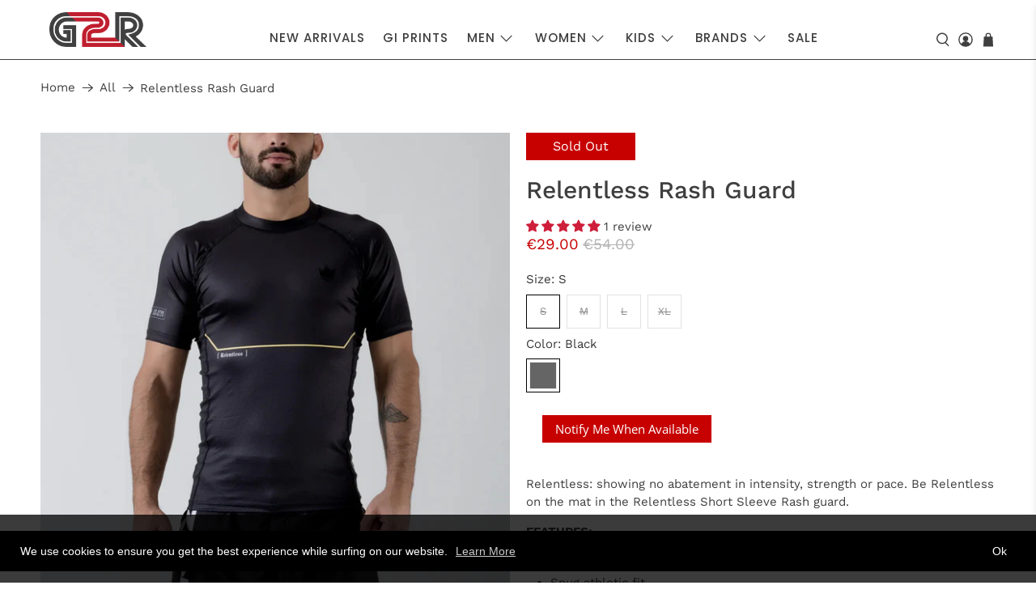

--- FILE ---
content_type: text/javascript; charset=utf-8
request_url: https://gear2roll.nl/en/products/relentless-1.js
body_size: 1355
content:
{"id":7941958271204,"title":"Relentless Rash Guard","handle":"relentless-1","description":"\u003cp\u003eRelentless: showing no abatement in intensity, strength or pace. Be Relentless on the mat in the Relentless Short Sleeve Rash guard.\u003c\/p\u003e\n\u003cp\u003e\u003cstrong\u003eFEATURES:\u003c\/strong\u003e\u003c\/p\u003e\n\u003cul\u003e\n\u003cli\u003eDurable polyester\/spandex fabric\u003c\/li\u003e\n\u003cli\u003eSnug athletic fit\u003c\/li\u003e\n\u003cli\u003e80% Polyester, 20% Spandex\u003c\/li\u003e\n\u003cli\u003eFully sublimated graphics\u003c\/li\u003e\n\u003c\/ul\u003e\n\u003cp\u003e\u003cem\u003eAvailable in sizes Small to X-Large\u003c\/em\u003e\u003c\/p\u003e\n\u003ctable style=\"width: 90%; background-color: #f9f7f3;\"\u003e\n\u003ctbody\u003e\n\u003ctr\u003e\n\u003cth colspan=\"2\" style=\"text-align: center; background-color: #ede9dd; padding: 12px;\"\u003e\u003cem\u003eWhat size do I need?\u003c\/em\u003e\u003c\/th\u003e\n\u003c\/tr\u003e\n\u003ctr\u003e\n\u003ctd style=\"text-align: center; padding: 5px;\"\u003e55 - 65 kg\u003c\/td\u003e\n\u003ctd style=\"text-align: center; padding: 5px;\"\u003eSmall\u003c\/td\u003e\n\u003c\/tr\u003e\n\u003ctr\u003e\n\u003ctd style=\"text-align: center; padding: 5px;\"\u003e65 - 77 kg\u003c\/td\u003e\n\u003ctd style=\"text-align: center; padding: 5px;\"\u003eMedium\u003c\/td\u003e\n\u003c\/tr\u003e\n\u003ctr\u003e\n\u003ctd style=\"text-align: center; padding: 5px;\"\u003e77 - 90 kg\u003c\/td\u003e\n\u003ctd style=\"text-align: center; padding: 5px;\"\u003eLarge\u003c\/td\u003e\n\u003c\/tr\u003e\n\u003ctr\u003e\n\u003ctd style=\"text-align: center; padding: 5px;\"\u003e90 - 102 kg\u003c\/td\u003e\n\u003ctd style=\"text-align: center; padding: 5px;\"\u003eX-Large\u003c\/td\u003e\n\u003c\/tr\u003e\n\u003c\/tbody\u003e\n\u003c\/table\u003e\n\u003cp\u003e\u003cem\u003e*Please follow wash and care instructions to ensure the longevity of your rash guard.\u003c\/em\u003e\u003c\/p\u003e\n\u003cdiv id=\"ConnectiveDocSignExtentionInstalled\" data-extension-version=\"1.0.4\"\u003e\u003c\/div\u003e","published_at":"2025-11-07T13:42:39+01:00","created_at":"2023-02-22T13:29:17+01:00","vendor":"Kingz","type":"Rash Guard","tags":["Adults","Kingz","Men"],"price":2900,"price_min":2900,"price_max":2900,"available":false,"price_varies":false,"compare_at_price":5400,"compare_at_price_min":5400,"compare_at_price_max":5400,"compare_at_price_varies":false,"variants":[{"id":43810572992740,"title":"S \/ Black","option1":"S","option2":"Black","option3":null,"sku":null,"requires_shipping":true,"taxable":true,"featured_image":{"id":47318982394084,"product_id":7941958271204,"position":1,"created_at":"2023-02-22T13:30:40+01:00","updated_at":"2023-02-22T13:30:41+01:00","alt":null,"width":1200,"height":1200,"src":"https:\/\/cdn.shopify.com\/s\/files\/1\/1732\/6397\/products\/relentless_rg_ss_new_1.jpg?v=1677069041","variant_ids":[43810572992740,43810573025508,43810573058276,43810573091044]},"available":false,"name":"Relentless Rash Guard - S \/ Black","public_title":"S \/ Black","options":["S","Black"],"price":2900,"weight":0,"compare_at_price":5400,"inventory_management":"shopify","barcode":"72992740","featured_media":{"alt":null,"id":39913017213156,"position":1,"preview_image":{"aspect_ratio":1.0,"height":1200,"width":1200,"src":"https:\/\/cdn.shopify.com\/s\/files\/1\/1732\/6397\/products\/relentless_rg_ss_new_1.jpg?v=1677069041"}},"requires_selling_plan":false,"selling_plan_allocations":[]},{"id":43810573025508,"title":"M \/ Black","option1":"M","option2":"Black","option3":null,"sku":null,"requires_shipping":true,"taxable":true,"featured_image":{"id":47318982394084,"product_id":7941958271204,"position":1,"created_at":"2023-02-22T13:30:40+01:00","updated_at":"2023-02-22T13:30:41+01:00","alt":null,"width":1200,"height":1200,"src":"https:\/\/cdn.shopify.com\/s\/files\/1\/1732\/6397\/products\/relentless_rg_ss_new_1.jpg?v=1677069041","variant_ids":[43810572992740,43810573025508,43810573058276,43810573091044]},"available":false,"name":"Relentless Rash Guard - M \/ Black","public_title":"M \/ Black","options":["M","Black"],"price":2900,"weight":0,"compare_at_price":5400,"inventory_management":"shopify","barcode":"73025508","featured_media":{"alt":null,"id":39913017213156,"position":1,"preview_image":{"aspect_ratio":1.0,"height":1200,"width":1200,"src":"https:\/\/cdn.shopify.com\/s\/files\/1\/1732\/6397\/products\/relentless_rg_ss_new_1.jpg?v=1677069041"}},"requires_selling_plan":false,"selling_plan_allocations":[]},{"id":43810573058276,"title":"L \/ Black","option1":"L","option2":"Black","option3":null,"sku":null,"requires_shipping":true,"taxable":true,"featured_image":{"id":47318982394084,"product_id":7941958271204,"position":1,"created_at":"2023-02-22T13:30:40+01:00","updated_at":"2023-02-22T13:30:41+01:00","alt":null,"width":1200,"height":1200,"src":"https:\/\/cdn.shopify.com\/s\/files\/1\/1732\/6397\/products\/relentless_rg_ss_new_1.jpg?v=1677069041","variant_ids":[43810572992740,43810573025508,43810573058276,43810573091044]},"available":false,"name":"Relentless Rash Guard - L \/ Black","public_title":"L \/ Black","options":["L","Black"],"price":2900,"weight":0,"compare_at_price":5400,"inventory_management":"shopify","barcode":"73058276","featured_media":{"alt":null,"id":39913017213156,"position":1,"preview_image":{"aspect_ratio":1.0,"height":1200,"width":1200,"src":"https:\/\/cdn.shopify.com\/s\/files\/1\/1732\/6397\/products\/relentless_rg_ss_new_1.jpg?v=1677069041"}},"requires_selling_plan":false,"selling_plan_allocations":[]},{"id":43810573091044,"title":"XL \/ Black","option1":"XL","option2":"Black","option3":null,"sku":null,"requires_shipping":true,"taxable":true,"featured_image":{"id":47318982394084,"product_id":7941958271204,"position":1,"created_at":"2023-02-22T13:30:40+01:00","updated_at":"2023-02-22T13:30:41+01:00","alt":null,"width":1200,"height":1200,"src":"https:\/\/cdn.shopify.com\/s\/files\/1\/1732\/6397\/products\/relentless_rg_ss_new_1.jpg?v=1677069041","variant_ids":[43810572992740,43810573025508,43810573058276,43810573091044]},"available":false,"name":"Relentless Rash Guard - XL \/ Black","public_title":"XL \/ Black","options":["XL","Black"],"price":2900,"weight":0,"compare_at_price":5400,"inventory_management":"shopify","barcode":"73091044","featured_media":{"alt":null,"id":39913017213156,"position":1,"preview_image":{"aspect_ratio":1.0,"height":1200,"width":1200,"src":"https:\/\/cdn.shopify.com\/s\/files\/1\/1732\/6397\/products\/relentless_rg_ss_new_1.jpg?v=1677069041"}},"requires_selling_plan":false,"selling_plan_allocations":[]}],"images":["\/\/cdn.shopify.com\/s\/files\/1\/1732\/6397\/products\/relentless_rg_ss_new_1.jpg?v=1677069041","\/\/cdn.shopify.com\/s\/files\/1\/1732\/6397\/products\/relentless_rg_ss_new_2.jpg?v=1677069042","\/\/cdn.shopify.com\/s\/files\/1\/1732\/6397\/products\/relentless_rg_ss_new_3.jpg?v=1677069041","\/\/cdn.shopify.com\/s\/files\/1\/1732\/6397\/products\/relentless_rg_ss_new_4.jpg?v=1677069041"],"featured_image":"\/\/cdn.shopify.com\/s\/files\/1\/1732\/6397\/products\/relentless_rg_ss_new_1.jpg?v=1677069041","options":[{"name":"Size","position":1,"values":["S","M","L","XL"]},{"name":"Color","position":2,"values":["Black"]}],"url":"\/en\/products\/relentless-1","media":[{"alt":null,"id":39913017213156,"position":1,"preview_image":{"aspect_ratio":1.0,"height":1200,"width":1200,"src":"https:\/\/cdn.shopify.com\/s\/files\/1\/1732\/6397\/products\/relentless_rg_ss_new_1.jpg?v=1677069041"},"aspect_ratio":1.0,"height":1200,"media_type":"image","src":"https:\/\/cdn.shopify.com\/s\/files\/1\/1732\/6397\/products\/relentless_rg_ss_new_1.jpg?v=1677069041","width":1200},{"alt":null,"id":39913017245924,"position":2,"preview_image":{"aspect_ratio":1.0,"height":1200,"width":1200,"src":"https:\/\/cdn.shopify.com\/s\/files\/1\/1732\/6397\/products\/relentless_rg_ss_new_2.jpg?v=1677069042"},"aspect_ratio":1.0,"height":1200,"media_type":"image","src":"https:\/\/cdn.shopify.com\/s\/files\/1\/1732\/6397\/products\/relentless_rg_ss_new_2.jpg?v=1677069042","width":1200},{"alt":null,"id":39913017278692,"position":3,"preview_image":{"aspect_ratio":1.0,"height":1200,"width":1200,"src":"https:\/\/cdn.shopify.com\/s\/files\/1\/1732\/6397\/products\/relentless_rg_ss_new_3.jpg?v=1677069041"},"aspect_ratio":1.0,"height":1200,"media_type":"image","src":"https:\/\/cdn.shopify.com\/s\/files\/1\/1732\/6397\/products\/relentless_rg_ss_new_3.jpg?v=1677069041","width":1200},{"alt":null,"id":39913017311460,"position":4,"preview_image":{"aspect_ratio":1.0,"height":1200,"width":1200,"src":"https:\/\/cdn.shopify.com\/s\/files\/1\/1732\/6397\/products\/relentless_rg_ss_new_4.jpg?v=1677069041"},"aspect_ratio":1.0,"height":1200,"media_type":"image","src":"https:\/\/cdn.shopify.com\/s\/files\/1\/1732\/6397\/products\/relentless_rg_ss_new_4.jpg?v=1677069041","width":1200}],"requires_selling_plan":false,"selling_plan_groups":[]}

--- FILE ---
content_type: text/javascript; charset=utf-8
request_url: https://gear2roll.nl/en/products/relentless-1.js
body_size: 1021
content:
{"id":7941958271204,"title":"Relentless Rash Guard","handle":"relentless-1","description":"\u003cp\u003eRelentless: showing no abatement in intensity, strength or pace. Be Relentless on the mat in the Relentless Short Sleeve Rash guard.\u003c\/p\u003e\n\u003cp\u003e\u003cstrong\u003eFEATURES:\u003c\/strong\u003e\u003c\/p\u003e\n\u003cul\u003e\n\u003cli\u003eDurable polyester\/spandex fabric\u003c\/li\u003e\n\u003cli\u003eSnug athletic fit\u003c\/li\u003e\n\u003cli\u003e80% Polyester, 20% Spandex\u003c\/li\u003e\n\u003cli\u003eFully sublimated graphics\u003c\/li\u003e\n\u003c\/ul\u003e\n\u003cp\u003e\u003cem\u003eAvailable in sizes Small to X-Large\u003c\/em\u003e\u003c\/p\u003e\n\u003ctable style=\"width: 90%; background-color: #f9f7f3;\"\u003e\n\u003ctbody\u003e\n\u003ctr\u003e\n\u003cth colspan=\"2\" style=\"text-align: center; background-color: #ede9dd; padding: 12px;\"\u003e\u003cem\u003eWhat size do I need?\u003c\/em\u003e\u003c\/th\u003e\n\u003c\/tr\u003e\n\u003ctr\u003e\n\u003ctd style=\"text-align: center; padding: 5px;\"\u003e55 - 65 kg\u003c\/td\u003e\n\u003ctd style=\"text-align: center; padding: 5px;\"\u003eSmall\u003c\/td\u003e\n\u003c\/tr\u003e\n\u003ctr\u003e\n\u003ctd style=\"text-align: center; padding: 5px;\"\u003e65 - 77 kg\u003c\/td\u003e\n\u003ctd style=\"text-align: center; padding: 5px;\"\u003eMedium\u003c\/td\u003e\n\u003c\/tr\u003e\n\u003ctr\u003e\n\u003ctd style=\"text-align: center; padding: 5px;\"\u003e77 - 90 kg\u003c\/td\u003e\n\u003ctd style=\"text-align: center; padding: 5px;\"\u003eLarge\u003c\/td\u003e\n\u003c\/tr\u003e\n\u003ctr\u003e\n\u003ctd style=\"text-align: center; padding: 5px;\"\u003e90 - 102 kg\u003c\/td\u003e\n\u003ctd style=\"text-align: center; padding: 5px;\"\u003eX-Large\u003c\/td\u003e\n\u003c\/tr\u003e\n\u003c\/tbody\u003e\n\u003c\/table\u003e\n\u003cp\u003e\u003cem\u003e*Please follow wash and care instructions to ensure the longevity of your rash guard.\u003c\/em\u003e\u003c\/p\u003e\n\u003cdiv id=\"ConnectiveDocSignExtentionInstalled\" data-extension-version=\"1.0.4\"\u003e\u003c\/div\u003e","published_at":"2025-11-07T13:42:39+01:00","created_at":"2023-02-22T13:29:17+01:00","vendor":"Kingz","type":"Rash Guard","tags":["Adults","Kingz","Men"],"price":2900,"price_min":2900,"price_max":2900,"available":false,"price_varies":false,"compare_at_price":5400,"compare_at_price_min":5400,"compare_at_price_max":5400,"compare_at_price_varies":false,"variants":[{"id":43810572992740,"title":"S \/ Black","option1":"S","option2":"Black","option3":null,"sku":null,"requires_shipping":true,"taxable":true,"featured_image":{"id":47318982394084,"product_id":7941958271204,"position":1,"created_at":"2023-02-22T13:30:40+01:00","updated_at":"2023-02-22T13:30:41+01:00","alt":null,"width":1200,"height":1200,"src":"https:\/\/cdn.shopify.com\/s\/files\/1\/1732\/6397\/products\/relentless_rg_ss_new_1.jpg?v=1677069041","variant_ids":[43810572992740,43810573025508,43810573058276,43810573091044]},"available":false,"name":"Relentless Rash Guard - S \/ Black","public_title":"S \/ Black","options":["S","Black"],"price":2900,"weight":0,"compare_at_price":5400,"inventory_management":"shopify","barcode":"72992740","featured_media":{"alt":null,"id":39913017213156,"position":1,"preview_image":{"aspect_ratio":1.0,"height":1200,"width":1200,"src":"https:\/\/cdn.shopify.com\/s\/files\/1\/1732\/6397\/products\/relentless_rg_ss_new_1.jpg?v=1677069041"}},"requires_selling_plan":false,"selling_plan_allocations":[]},{"id":43810573025508,"title":"M \/ Black","option1":"M","option2":"Black","option3":null,"sku":null,"requires_shipping":true,"taxable":true,"featured_image":{"id":47318982394084,"product_id":7941958271204,"position":1,"created_at":"2023-02-22T13:30:40+01:00","updated_at":"2023-02-22T13:30:41+01:00","alt":null,"width":1200,"height":1200,"src":"https:\/\/cdn.shopify.com\/s\/files\/1\/1732\/6397\/products\/relentless_rg_ss_new_1.jpg?v=1677069041","variant_ids":[43810572992740,43810573025508,43810573058276,43810573091044]},"available":false,"name":"Relentless Rash Guard - M \/ Black","public_title":"M \/ Black","options":["M","Black"],"price":2900,"weight":0,"compare_at_price":5400,"inventory_management":"shopify","barcode":"73025508","featured_media":{"alt":null,"id":39913017213156,"position":1,"preview_image":{"aspect_ratio":1.0,"height":1200,"width":1200,"src":"https:\/\/cdn.shopify.com\/s\/files\/1\/1732\/6397\/products\/relentless_rg_ss_new_1.jpg?v=1677069041"}},"requires_selling_plan":false,"selling_plan_allocations":[]},{"id":43810573058276,"title":"L \/ Black","option1":"L","option2":"Black","option3":null,"sku":null,"requires_shipping":true,"taxable":true,"featured_image":{"id":47318982394084,"product_id":7941958271204,"position":1,"created_at":"2023-02-22T13:30:40+01:00","updated_at":"2023-02-22T13:30:41+01:00","alt":null,"width":1200,"height":1200,"src":"https:\/\/cdn.shopify.com\/s\/files\/1\/1732\/6397\/products\/relentless_rg_ss_new_1.jpg?v=1677069041","variant_ids":[43810572992740,43810573025508,43810573058276,43810573091044]},"available":false,"name":"Relentless Rash Guard - L \/ Black","public_title":"L \/ Black","options":["L","Black"],"price":2900,"weight":0,"compare_at_price":5400,"inventory_management":"shopify","barcode":"73058276","featured_media":{"alt":null,"id":39913017213156,"position":1,"preview_image":{"aspect_ratio":1.0,"height":1200,"width":1200,"src":"https:\/\/cdn.shopify.com\/s\/files\/1\/1732\/6397\/products\/relentless_rg_ss_new_1.jpg?v=1677069041"}},"requires_selling_plan":false,"selling_plan_allocations":[]},{"id":43810573091044,"title":"XL \/ Black","option1":"XL","option2":"Black","option3":null,"sku":null,"requires_shipping":true,"taxable":true,"featured_image":{"id":47318982394084,"product_id":7941958271204,"position":1,"created_at":"2023-02-22T13:30:40+01:00","updated_at":"2023-02-22T13:30:41+01:00","alt":null,"width":1200,"height":1200,"src":"https:\/\/cdn.shopify.com\/s\/files\/1\/1732\/6397\/products\/relentless_rg_ss_new_1.jpg?v=1677069041","variant_ids":[43810572992740,43810573025508,43810573058276,43810573091044]},"available":false,"name":"Relentless Rash Guard - XL \/ Black","public_title":"XL \/ Black","options":["XL","Black"],"price":2900,"weight":0,"compare_at_price":5400,"inventory_management":"shopify","barcode":"73091044","featured_media":{"alt":null,"id":39913017213156,"position":1,"preview_image":{"aspect_ratio":1.0,"height":1200,"width":1200,"src":"https:\/\/cdn.shopify.com\/s\/files\/1\/1732\/6397\/products\/relentless_rg_ss_new_1.jpg?v=1677069041"}},"requires_selling_plan":false,"selling_plan_allocations":[]}],"images":["\/\/cdn.shopify.com\/s\/files\/1\/1732\/6397\/products\/relentless_rg_ss_new_1.jpg?v=1677069041","\/\/cdn.shopify.com\/s\/files\/1\/1732\/6397\/products\/relentless_rg_ss_new_2.jpg?v=1677069042","\/\/cdn.shopify.com\/s\/files\/1\/1732\/6397\/products\/relentless_rg_ss_new_3.jpg?v=1677069041","\/\/cdn.shopify.com\/s\/files\/1\/1732\/6397\/products\/relentless_rg_ss_new_4.jpg?v=1677069041"],"featured_image":"\/\/cdn.shopify.com\/s\/files\/1\/1732\/6397\/products\/relentless_rg_ss_new_1.jpg?v=1677069041","options":[{"name":"Size","position":1,"values":["S","M","L","XL"]},{"name":"Color","position":2,"values":["Black"]}],"url":"\/en\/products\/relentless-1","media":[{"alt":null,"id":39913017213156,"position":1,"preview_image":{"aspect_ratio":1.0,"height":1200,"width":1200,"src":"https:\/\/cdn.shopify.com\/s\/files\/1\/1732\/6397\/products\/relentless_rg_ss_new_1.jpg?v=1677069041"},"aspect_ratio":1.0,"height":1200,"media_type":"image","src":"https:\/\/cdn.shopify.com\/s\/files\/1\/1732\/6397\/products\/relentless_rg_ss_new_1.jpg?v=1677069041","width":1200},{"alt":null,"id":39913017245924,"position":2,"preview_image":{"aspect_ratio":1.0,"height":1200,"width":1200,"src":"https:\/\/cdn.shopify.com\/s\/files\/1\/1732\/6397\/products\/relentless_rg_ss_new_2.jpg?v=1677069042"},"aspect_ratio":1.0,"height":1200,"media_type":"image","src":"https:\/\/cdn.shopify.com\/s\/files\/1\/1732\/6397\/products\/relentless_rg_ss_new_2.jpg?v=1677069042","width":1200},{"alt":null,"id":39913017278692,"position":3,"preview_image":{"aspect_ratio":1.0,"height":1200,"width":1200,"src":"https:\/\/cdn.shopify.com\/s\/files\/1\/1732\/6397\/products\/relentless_rg_ss_new_3.jpg?v=1677069041"},"aspect_ratio":1.0,"height":1200,"media_type":"image","src":"https:\/\/cdn.shopify.com\/s\/files\/1\/1732\/6397\/products\/relentless_rg_ss_new_3.jpg?v=1677069041","width":1200},{"alt":null,"id":39913017311460,"position":4,"preview_image":{"aspect_ratio":1.0,"height":1200,"width":1200,"src":"https:\/\/cdn.shopify.com\/s\/files\/1\/1732\/6397\/products\/relentless_rg_ss_new_4.jpg?v=1677069041"},"aspect_ratio":1.0,"height":1200,"media_type":"image","src":"https:\/\/cdn.shopify.com\/s\/files\/1\/1732\/6397\/products\/relentless_rg_ss_new_4.jpg?v=1677069041","width":1200}],"requires_selling_plan":false,"selling_plan_groups":[]}